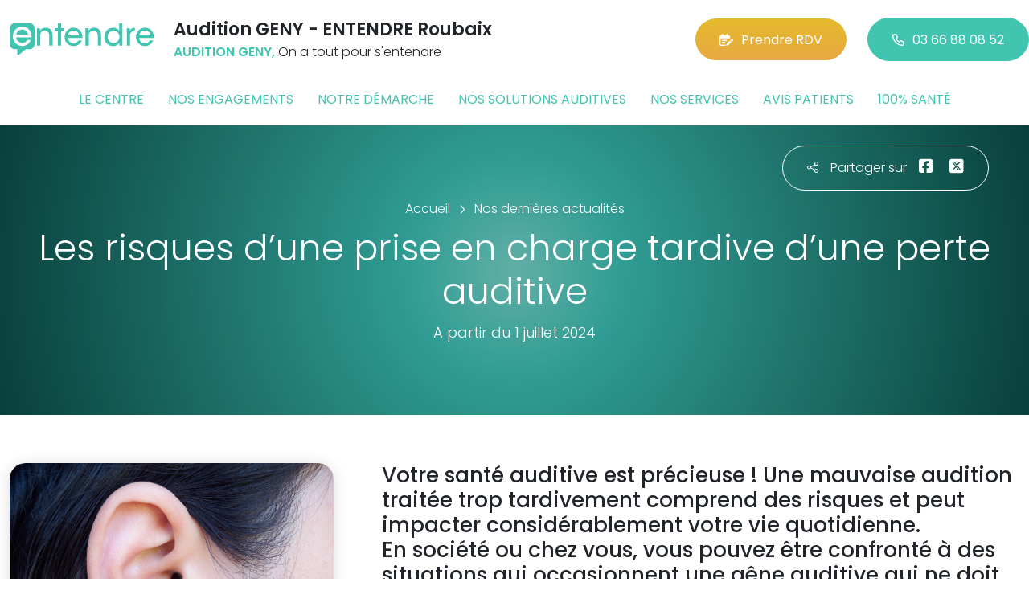

--- FILE ---
content_type: text/html; charset=utf-8
request_url: https://www.entendre-roubaix.fr/%20actualites/46547/les-risques-dune-prise-en-charge-tardive-dune-perte-auditive
body_size: 8507
content:

<!DOCTYPE html>
<html lang="fr-FR">
<head>
    <meta http-equiv="Content-Type" content="text/html; charset=utf-8" />
    <meta http-equiv="X-UA-Compatible" content="IE=edge">
    <meta name="viewport" content="width=device-width, initial-scale=1.0">
    
    <title>Les risques d’une prise en charge tardive d’une perte auditive</title>
    <meta name="description" content="Votre sant&#233; auditive est pr&#233;cieuse&#160;! Une mauvaise audition trait&#233;e trop tardivement comprend des risques et peut impacter consid&#233;rablement votre vie quotidienne. En soci&#233;t&#233; ou chez vous, vous pouvez &#234;tre confront&#233; &#224; des situations qui occasionnent une g&#234;ne auditive qui ne doit pas &#234;tre ignor&#233;e. &#160;">
    <meta name="robots" content="index,follow" />
        <link rel="canonical" href="https://www.entendre-roubaix.fr/actualites/46547/les-risques-dune-prise-en-charge-tardive-dune-perte-auditive">
    <meta name="we-ver" content="2">
    <meta property="og:locale" content="fr_FR" />
    <meta property="og:type" content="website" />
    <meta property="og:title" content="Les risques d’une prise en charge tardive d’une perte auditive" />
    <meta property="og:description" content="Votre sant&#233; auditive est pr&#233;cieuse&#160;! Une mauvaise audition trait&#233;e trop tardivement comprend des risques et peut impacter consid&#233;rablement votre vie quotidienne. En soci&#233;t&#233; ou chez vous, vous pouvez &#234;tre confront&#233; &#224; des situations qui occasionnent une g&#234;ne auditive qui ne doit pas &#234;tre ignor&#233;e. &#160;" />
    <meta property="og:url" content="https://www.entendre-roubaix.fr/ actualites/46547/les-risques-dune-prise-en-charge-tardive-dune-perte-auditive" />
    <meta property="og:image" content="https://www.entendre-roubaix.fr/docs/moduledatas/1/close-up-female-ear.jpg" />
    <meta property="og:site_name" content="Audition GENY - ENTENDRE Roubaix" />
    <meta name="twitter:card" content="summary" />
    <meta name="twitter:title" content="Les risques d’une prise en charge tardive d’une perte auditive" />
    <meta name="twitter:description" content="Votre sant&#233; auditive est pr&#233;cieuse&#160;! Une mauvaise audition trait&#233;e trop tardivement comprend des risques et peut impacter consid&#233;rablement votre vie quotidienne. En soci&#233;t&#233; ou chez vous, vous pouvez &#234;tre confront&#233; &#224; des situations qui occasionnent une g&#234;ne auditive qui ne doit pas &#234;tre ignor&#233;e. &#160;" />
    <meta name="twitter:image" content="https://www.entendre-roubaix.fr/docs/moduledatas/1/close-up-female-ear.jpg" />
    <meta name="theme-color" content="#41C4B0">
    <meta name="apple-mobile-web-app-capable" content="yes">
    <meta name="apple-mobile-web-app-status-bar-style" content="#41C4B0">
            <meta name="google-site-verification" content="yLQNfnSOobv0i-PKxD_b3IQzQV3IxoZMl9jQi35Pbsg" />
    
    <link rel="stylesheet" href="https://cdn.scripts.tools/fontawesome/6x/css/all.min.css">
    <link rel="stylesheet" href="//fonts.googleapis.com/css?family=Open+Sans:300,400,600,800" />
    <link href="/front/css/v53?v=d3rBljz5_WcxF9f30WWK9g9bBzKHDa0cvFdOblpcQaA1" rel="stylesheet"/>

            <link href="/docs/templates/31/style.css" rel="stylesheet" />


        <link rel="icon" href="https://www.entendre-roubaix.fr/docs/templates/31/favicon.ico">
    

    <meta name="format-detection" content="telephone=no">
    
    
<script type="application/ld+json">
    {"@context":"http://schema.org","@type":"LocalBusiness","@id":"https://www.entendre-roubaix.fr","image":["https://www.entendre-roubaix.fr/docs/abonnements/15/entendre-roubaix01-min.JPG","https://www.entendre-roubaix.fr/docs/abonnements/15/signia-styletto-entendre.jpg"],"logo":"https://www.entendre-roubaix.fr/docs/projets/15/logo-entendre-1.png","name":"Audition GENY - ENTENDRE Roubaix","address":{"@type":"PostalAddress","streetAddress":"2, Boulevard du Général de Gaulle","addressLocality":"Roubaix","addressRegion":"Nord-Pas-de-Calais","postalCode":"59100","addressCountry":"FR"},"sameAs":["https://www.facebook.com/auditiongeny","https://www.youtube.com/channel/UCqDr-Dkm0BVlCkjCqfMWiAA","https://www.instagram.com/entendreofficiel/"],"geo":{"@type":"GeoCoordinates","latitude":"50.687625","longitude":"3.17456800000002"},"url":"https://www.entendre-roubaix.fr","telephone":"0366880852","openingHoursSpecification":[{"@type":"OpeningHoursSpecification","dayOfWeek":"Monday","opens":"09:00","closes":"12:00"},{"@type":"OpeningHoursSpecification","dayOfWeek":"Monday","opens":"14:00","closes":"18:00"},{"@type":"OpeningHoursSpecification","dayOfWeek":"Tuesday","opens":"09:00","closes":"12:00"},{"@type":"OpeningHoursSpecification","dayOfWeek":"Tuesday","opens":"14:00","closes":"18:00"},{"@type":"OpeningHoursSpecification","dayOfWeek":"Wednesday","opens":"09:00","closes":"12:00"},{"@type":"OpeningHoursSpecification","dayOfWeek":"Wednesday","opens":"14:00","closes":"18:00"},{"@type":"OpeningHoursSpecification","dayOfWeek":"Thursday","opens":"09:00","closes":"12:00"},{"@type":"OpeningHoursSpecification","dayOfWeek":"Thursday","opens":"14:00","closes":"18:00"},{"@type":"OpeningHoursSpecification","dayOfWeek":"Friday","opens":"09:00","closes":"12:00"},{"@type":"OpeningHoursSpecification","dayOfWeek":"Friday","opens":"14:00","closes":"18:00"},{"@type":"OpeningHoursSpecification","dayOfWeek":"Saturday","opens":"09:00","closes":"13:00"}]}
</script>



        <script>
        var _paq = window._paq = window._paq || [];
        _paq.push(['trackPageView']);
        _paq.push(['enableLinkTracking']);
        (function () {
            var u = "https://data.web-enseignes.com/";
            _paq.push(['setTrackerUrl', u + 'matomo.php']);
            _paq.push(['setSiteId', '806']);
            _paq.push(['addTracker', u + 'matomo.php', '766']);
            _paq.push(['HeatmapSessionRecording::disable']);

            var d = document, g = d.createElement('script'), s = d.getElementsByTagName('script')[0];
            g.async = true; g.src = u + 'matomo.js'; s.parentNode.insertBefore(g, s);
        })();
        </script>
</head>
<body id="body-actualites">
    
    <div class="is-wrapper">
        <header>
 <a href="#" id="back-to-top"> <i class="far fa-chevron-up" aria-hidden="true"> </i> </a> <div class="max-width text-center text-lg-start"><div class="container-fluid"><div class="row align-items-center"><div class="col-lg-auto"><div class="mobile-fixed"> <a href="/"" title="Retour à l'accueil"><img src="/docs/templates/31/logo-entendre.svg" alt="Logo Entendre"/></a></div></div><div class="col-lg"><p class="title">Audition GENY - ENTENDRE Roubaix</p><p class="team"><span>AUDITION GENY,</span> On a tout pour s&#39;entendre</p></div><div class="col-lg-auto p-lg-0"><a href="https://www.entendre.com/rdv_en_ligne/connexion_ou_inscription/roubaix?utm_source=web-enseignes&amp;utm_medium=site-local&amp;utm_campaign=prise-RDV" class="btn btn-cta" target="_blank" data-event="Clic_formulaire_RDV" data-conversion="gztfCNOytOADEIv62oED"><i class="fa-regular fa-calendar-lines-pen"></i>Prendre RDV</a> <a href="tel:0366880852" class="btn btn-default d-none d-lg-inline-block" data-event="Appels_Desktop" data-conversion="uZGFCLibtOADEIv62oED"><i class="fa-regular fa-phone"></i>03 66 88 08 52</a> <a href="tel:0366880852" class="d-lg-none tel-mobile" data-event="Appels_Mobile" data-conversion="uZGFCLibtOADEIv62oED"><i class="fa-regular fa-phone"></i></a></div></div><button class="navbar-toggler d-lg-none" type="button" data-toggle="collapse" data-target="#navbarNavDropdown" aria-controls="navbarNavDropdown" aria-expanded="false" aria-label="Toggle navigation"> <i class="fa-regular fa-bars"></i> </button></div></div>            

<nav class="navbar navbar-expand-lg navbar-perso bg-perso ">



    <button class="navbar-toggler" type="button" data-toggle="collapse" data-target="#navbarNavDropdown" aria-controls="navbarNavDropdown" aria-expanded="false" aria-label="Toggle navigation">
        <span class="navbar-toggler-icon"></span>
    </button>
    <div class="collapse navbar-collapse justify-content-center" id="navbarNavDropdown">
        <ul class="navbar-nav">

                    <li class="nav-item "><a class="nav-link" href="/le-centre" >Le centre</a></li>
                    <li class="nav-item "><a class="nav-link" href="/nos-engagements" >Nos engagements</a></li>
                    <li class="nav-item "><a class="nav-link" href="/notre-demarche" >Notre d&#233;marche</a></li>
                    <li class="nav-item "><a class="nav-link" href="/nos-solutions-auditives" >Nos solutions auditives</a></li>
                    <li class="nav-item "><a class="nav-link" href="/nos-services" >Nos services</a></li>
                    <li class="nav-item "><a class="nav-link" href="/avis-patients" >Avis patients</a></li>
                    <li class="nav-item "><a class="nav-link" href="/100-pour-cent-sante" >100% sant&#233;</a></li>
        </ul>
    </div>
</nav>
        </header>
<article itemscope itemtype="https://schema.org/BlogPosting"><section><div class="outer-max-width"><div class="entete-page detail gradient-vert-radial"><div class="share"><p><i class="fa-light fa-share-nodes"></i>Partager sur</p><a href="javascript:window.open("https://www.facebook.com/sharer/sharer.php?u=https%3a%2f%2fwww.entendre-roubaix.fr%2f+actualites%2f46547%2fles-risques-dune-prise-en-charge-tardive-dune-perte-auditive", "facebook", "width=600,height=400");" data-event="Partage_Facebook"><i class="fa-brands fa-square-facebook"></i></a> <a href="javascript:window.open("https://twitter.com/intent/tweet?url=https%3a%2f%2fwww.entendre-roubaix.fr%2f+actualites%2f46547%2fles-risques-dune-prise-en-charge-tardive-dune-perte-auditive", "twitter", "width=600,height=450");" data-event="Partage_Twitter"><i class="fa-brands fa-square-x-twitter"></i></a></div><div class="max-width"><div class="content"><ol itemscope="" itemtype="https://schema.org/BreadcrumbList" class="fil-ariane"><li itemprop="itemListElement" itemscope="" itemtype="https://schema.org/ListItem"> <a itemprop="item" href="/"><span itemprop="name">Accueil</span></a><meta itemprop="position" content="1" /></li><li itemprop="itemListElement" itemscope="" itemtype="https://schema.org/ListItem"> <a itemprop="item" href="/actualites"><span itemprop="name">Nos dernières actualités</span></a><meta itemprop="position" content="2" /></li></ol><h1 itemprop="headline">Les risques d’une prise en charge tardive d’une perte auditive</h1><p class="date">A partir du 1 juillet 2024</p></div></div></div></div></section><section><div class="outer-max-width"><div class="detail-actualite"><div class="max-width"><div class="container-fluid"><div class="row anim-block transition"><div class="col-lg-4"> <a href="/images/0/0/docs/moduledatas/1/close-up-female-ear.jpg" class="diaporama" data-gallery> <img alt="Les risques d’une prise en charge tardive d’une perte auditive" itemprop="image" class="radius-border shadow-border" title="Les risques d’une prise en charge tardive d’une perte auditive" src="/images/800/600/docs/moduledatas/1/close-up-female-ear.jpg" loading="lazy" /> </a></div><div class="ps-lg-5 col-lg-8 mt-3 mt-lg-0"><h2 itemprop="description">Votre sant&eacute; auditive est pr&eacute;cieuse&nbsp;! Une mauvaise audition trait&eacute;e trop tardivement comprend des risques et peut impacter consid&eacute;rablement votre vie quotidienne.<br />
En soci&eacute;t&eacute; ou chez vous, vous pouvez &ecirc;tre confront&eacute; &agrave; des situations qui occasionnent une g&ecirc;ne auditive qui ne doit pas &ecirc;tre ignor&eacute;e.<br />
&nbsp;</h2><div class="resume" itemprop="articleBody"> <span style="font-size:11pt"><span style="line-height:107%"><span style="font-family:Calibri,sans-serif"><span style="font-size:10.5pt"><span style="background:white"><span style="line-height:107%"><span style="font-family:&quot;Segoe UI&quot;,sans-serif"><span style="color:black">Votre sant&eacute; auditive est pr&eacute;cieuse&nbsp;! Une mauvaise audition trait&eacute;e trop tardivement comprend des risques et peut impacter consid&eacute;rablement votre vie quotidienne.</span></span></span></span></span></span></span></span><br />
<br />
<span style="font-size:11pt"><span style="line-height:107%"><span style="font-family:Calibri,sans-serif"><span style="font-size:10.5pt"><span style="background:white"><span style="line-height:107%"><span style="font-family:&quot;Segoe UI&quot;,sans-serif"><span style="color:black">En soci&eacute;t&eacute; ou chez vous, vous pouvez &ecirc;tre confront&eacute; &agrave; des situations qui occasionnent une g&ecirc;ne auditive qui ne doit pas &ecirc;tre ignor&eacute;e.</span></span></span></span></span></span></span></span><br />
<span style="font-size:11pt"><span style="line-height:107%"><span style="font-family:Calibri,sans-serif"><span style="font-size:10.5pt"><span style="background:white"><span style="line-height:107%"><span style="font-family:&quot;Segoe UI&quot;,sans-serif"><span style="color:black">Vous pr&ecirc;tez une attention particuli&egrave;re aux gestes de vos interlocuteurs pour suivre une conversation en milieu bruyant&nbsp;? </span></span></span></span></span></span></span></span><br />
<span style="font-size:11pt"><span style="line-height:107%"><span style="font-family:Calibri,sans-serif"><span style="font-size:10.5pt"><span style="background:white"><span style="line-height:107%"><span style="font-family:&quot;Segoe UI&quot;,sans-serif"><span style="color:black">Vous rencontrez des probl&egrave;mes de compr&eacute;hension lors de vos conversations t&eacute;l&eacute;phoniques&nbsp;? </span></span></span></span></span></span></span></span><br />
<span style="font-size:11pt"><span style="line-height:107%"><span style="font-family:Calibri,sans-serif"><span style="font-size:10.5pt"><span style="background:white"><span style="line-height:107%"><span style="font-family:&quot;Segoe UI&quot;,sans-serif"><span style="color:black">Dans la rue, vous entendez mal ou tardivement les voitures arriver&nbsp;? </span></span></span></span></span></span></span></span><br />
<span style="font-size:11pt"><span style="line-height:107%"><span style="font-family:Calibri,sans-serif"><span style="font-size:10.5pt"><span style="background:white"><span style="line-height:107%"><span style="font-family:&quot;Segoe UI&quot;,sans-serif"><span style="color:black">Vous &ecirc;tes surpris &agrave; l&rsquo;arriv&eacute;e d&rsquo;une personne que vous n&rsquo;avez pas entendue venir vers vous&nbsp;?</span></span></span></span></span></span></span></span><br />
<span style="font-size:11pt"><span style="line-height:107%"><span style="font-family:Calibri,sans-serif"><span style="font-size:10.5pt"><span style="background:white"><span style="line-height:107%"><span style="font-family:&quot;Segoe UI&quot;,sans-serif"><span style="color:black">Ces g&ecirc;nes auditives quotidiennes peuvent &ecirc;tre le signe d&rsquo;une baisse d&rsquo;audition n&eacute;cessitant une prise en charge.</span></span></span></span></span></span></span></span><br />
<br />
<span style="font-size:11pt"><span style="line-height:107%"><span style="font-family:Calibri,sans-serif"><strong><span style="font-size:10.5pt"><span style="background:white"><span style="line-height:107%"><span style="font-family:&quot;Segoe UI&quot;,sans-serif"><span style="color:black">Les signes d&rsquo;une perte auditive&nbsp;</span></span></span></span></span></strong></span></span></span><br />
<br />
<span style="font-size:11pt"><span style="line-height:107%"><span style="font-family:Calibri,sans-serif"><span style="font-size:10.5pt"><span style="background:white"><span style="line-height:107%"><span style="font-family:&quot;Segoe UI&quot;,sans-serif"><span style="color:black">Vos oreilles vous parlent et certains signes ne trompent pas. Certains d&rsquo;entre eux sont parfois annonciateurs d&rsquo;une baisse d&rsquo;audition. Il est primordial d&rsquo;y pr&ecirc;ter attention et de faire appel &agrave; un professionnel de la sant&eacute; auditive en cas de doute sur votre audition.</span></span></span></span></span></span></span></span>
<ul>
	<li style="margin-bottom: 11px; margin-left: 8px;"><span style="font-size:11pt"><span style="line-height:107%"><span style="font-family:Calibri,sans-serif"><span style="font-size:10.5pt"><span style="background:white"><span style="line-height:107%"><span style="font-family:&quot;Segoe UI&quot;,sans-serif"><span style="color:black">Disparition de certains sons quotidiens&nbsp;:</span></span></span></span></span></span></span></span></li>
</ul>
<span style="font-size:11pt"><span style="line-height:107%"><span style="font-family:Calibri,sans-serif"><span style="font-size:10.5pt"><span style="background:white"><span style="line-height:107%"><span style="font-family:&quot;Segoe UI&quot;,sans-serif"><span style="color:black">Le premier signe de perte auditive est la disparition de bruits faibles faisant partie de votre environnement (le tic-tac d&rsquo;une horloge, le clignotant d&rsquo;une voiture,&hellip;). En l&rsquo;absence d&rsquo;autres signes, l&rsquo;atteinte n&rsquo;est g&eacute;n&eacute;ralement pas importante mais justifie n&eacute;anmoins une surveillance. </span></span></span></span></span></span></span></span>

<ul>
	<li style="margin-bottom:11px; margin-left:8px"><span style="font-size:11pt"><span style="line-height:107%"><span style="font-family:Calibri,sans-serif"><span style="font-size:10.5pt"><span style="background:white"><span style="line-height:107%"><span style="font-family:&quot;Segoe UI&quot;,sans-serif"><span style="color:black">Difficult&eacute;s &agrave; suivre une conversation en milieu bruyant&nbsp;:</span></span></span></span></span></span></span></span></li>
</ul>
<span style="font-size:11pt"><span style="line-height:107%"><span style="font-family:Calibri,sans-serif"><span style="font-size:10.5pt"><span style="background:white"><span style="line-height:107%"><span style="font-family:&quot;Segoe UI&quot;,sans-serif"><span style="color:black">Les difficult&eacute;s rencontr&eacute;es en milieu bruyant (restaurant, voiture,&hellip;) signalent une baisse significative d&rsquo;audition. Faire r&eacute;p&eacute;ter constamment vos interlocuteurs est un signe qui n&eacute;cessite une visite chez un Oto-Rhino-Laryngologiste (O.R.L). </span></span></span></span></span></span></span></span>

<ul>
	<li style="margin-bottom:11px; margin-left:8px"><span style="font-size:11pt"><span style="line-height:107%"><span style="font-family:Calibri,sans-serif"><span style="font-size:10.5pt"><span style="background:white"><span style="line-height:107%"><span style="font-family:&quot;Segoe UI&quot;,sans-serif"><span style="color:black">Augmentation du volume de la t&eacute;l&eacute;vision&nbsp;:</span></span></span></span></span></span></span></span></li>
</ul>
<span style="font-size:11pt"><span style="line-height:107%"><span style="font-family:Calibri,sans-serif"><span style="font-size:10.5pt"><span style="background:white"><span style="line-height:107%"><span style="font-family:&quot;Segoe UI&quot;,sans-serif"><span style="color:black">Le besoin d&rsquo;augmenter anormalement le volume de la t&eacute;l&eacute;vision ou de la radio peut &ecirc;tre li&eacute; &agrave; une baisse auditive n&eacute;cessitant un contr&ocirc;le chez un sp&eacute;cialiste O.R.L. </span></span></span></span></span></span></span></span><br />
<br />
<span style="font-size:11pt"><span style="line-height:107%"><span style="font-family:Calibri,sans-serif"><span style="font-size:10.5pt"><span style="background:white"><span style="line-height:107%"><span style="font-family:&quot;Segoe UI&quot;,sans-serif"><span style="color:black">Il est fr&eacute;quent de ne pas pr&ecirc;ter attention tout de suite &agrave; ces signes, l&rsquo;entourage peut jouer un r&ocirc;le dans la prise de conscience et la prise en charge associ&eacute;e.</span></span></span></span></span></span></span></span><br />
<br />
<span style="font-size:11pt"><span style="line-height:107%"><span style="font-family:Calibri,sans-serif"><strong><span style="font-size:10.5pt"><span style="background:white"><span style="line-height:107%"><span style="font-family:&quot;Segoe UI&quot;,sans-serif"><span style="color:black">Les risques associ&eacute;s &agrave; une mauvaise prise en charge de la perte auditive&nbsp;</span></span></span></span></span></strong></span></span></span>

<ul>
	<li style="margin-bottom:11px; margin-left:8px"><span style="font-size:11pt"><span style="line-height:107%"><span style="font-family:Calibri,sans-serif"><span style="font-size:10.5pt"><span style="background:white"><span style="line-height:107%"><span style="font-family:&quot;Segoe UI&quot;,sans-serif"><span style="color:black">lsolement&nbsp;: Les personnes souffrant de perte d&rsquo;audition se retrouvent progressivement isol&eacute;es. En famille, entre amis ou encore au travail, les conversations et &eacute;changes quotidiens deviennent de plus en plus compliqu&eacute;s et se voient donc restreints.</span></span></span></span></span></span></span></span></li>
</ul>
&nbsp;

<ul>
	<li style="margin-left:8px"><span style="font-size:11pt"><span style="line-height:107%"><span style="font-family:Calibri,sans-serif"><span style="font-size:10.5pt"><span style="background:white"><span style="line-height:107%"><span style="font-family:&quot;Segoe UI&quot;,sans-serif"><span style="color:black">D&eacute;pression&nbsp;: La malentendance, non prise en charge, nuit aux relations sociales. Cette absence de lien social peut mener &agrave; un v&eacute;ritable mal-&ecirc;tre et notamment &agrave; de l&rsquo;angoisse et &agrave; de la d&eacute;pression.</span></span></span></span></span></span></span></span></li>
</ul>
&nbsp;

<ul>
	<li style="margin-left:8px"><span style="font-size:11pt"><span style="line-height:107%"><span style="font-family:Calibri,sans-serif"><span style="font-size:10.5pt"><span style="background:white"><span style="line-height:107%"><span style="font-family:&quot;Segoe UI&quot;,sans-serif"><span style="color:black">D&eacute;clin cognitif&nbsp;: Les troubles auditifs peuvent augmenter le risque de d&eacute;clin cognitif et particuli&egrave;rement la d&eacute;mence.</span></span></span></span></span></span></span></span></li>
</ul>
&nbsp;

<ul>
	<li style="margin-left:8px"><span style="font-size:11pt"><span style="line-height:107%"><span style="font-family:Calibri,sans-serif"><span style="font-size:10.5pt"><span style="background:white"><span style="line-height:107%"><span style="font-family:&quot;Segoe UI&quot;,sans-serif"><span style="color:black">Difficult&eacute;s de d&eacute;placement&nbsp;: La perte d&rsquo;audition peut entra&icirc;ner une perte d&rsquo;&eacute;quilibre et des risques de chutes, rendant les d&eacute;placements plus compliqu&eacute;s au quotidien.</span></span></span></span></span></span></span></span></li>
</ul>
<br />
<span style="font-size:11pt"><span style="line-height:107%"><span style="font-family:Calibri,sans-serif"><span style="font-size:10.5pt"><span style="background:white"><span style="line-height:107%"><span style="font-family:&quot;Segoe UI&quot;,sans-serif"><span style="color:black">La prise en charge rapide d&rsquo;une perte auditive permet de r&eacute;duire l&rsquo;inconfort et les risques associ&eacute;s mais aussi de renouer avec votre entourage.</span></span></span></span></span><br />
<br />
<span style="font-size:10.5pt"><span style="line-height:107%"><span style="font-family:&quot;Segoe UI&quot;,sans-serif"><span style="color:black"><span style="background:white">En cas de doute sur votre audition, vous pouvez r&eacute;aliser un test auditif gratuit, &agrave; vis&eacute;e non m&eacute;dicale dans votre centre Entendre.</span></span></span></span></span></span></span></span><br />
&nbsp;</div></div><div class="col-12 mt-5"> <a href="/%20actualites" class="btn btn-default-alt"> <i class="fa-regular fa-chevron-left"></i>Retour à la liste </a> <span itemprop="author" itemscope itemtype="https://schema.org/Organization"><meta itemprop="name" content="Audition GENY - ENTENDRE Roubaix"><meta itemprop="url" content="https://www.entendre-roubaix.fr"> </span><meta itemprop="url" content="https://www.entendre-roubaix.fr/%20actualites/46547/les-risques-dune-prise-en-charge-tardive-dune-perte-auditive" /><meta itemprop="mainEntityOfPage" content="https://www.entendre-roubaix.fr/%20actualites/46547/les-risques-dune-prise-en-charge-tardive-dune-perte-auditive"/></div></div></div></div></div></div></section></article>        <footer>
<div class="max-width text-center text-md-start"><div class="container-fluid"><div class="nav-footer"><ul><li><a href="/">Accueil</a></li><li><a href="/nos-partenaires">Nos partenaires</a></li><li><a href="/nos-marques">Nos marques</a></li><li><a href="/actualites">Nos actualités</a></li><li><a href="/nos-videos">Nos interviews vidéo</a></li><li><a href="/faq">FAQ</a></li><li><a href="/contact" data-event="Clic_formulaire_Contact" data-conversion="Wk_NCPHD_t8DEIv62oED">Contact</a></li><li><a href="/mentions-legales">Mentions légales</a></li><li><a href="https://www.entendre.com/?utm_source=Sites-centres-Entendre&utm_medium=Footer&utm_term=WE-Entendre-com" target="_blank">Entendre.com</a></li><li><a href="https://www.entendre.com/trouver_centre?utm_source=Sites-centres-Entendre&utm_medium=Footer&utm_term=WE-Le-reseau" target="_blank">Le réseau</a></li></ul></div><div class="info-footer"><div class="row align-items-center"><div class="col-md-auto"> <img src="/docs/templates/31/logo-entendre.svg" alt="Logo Entendre" loading="lazy"/></div><div class="col-md"><h2>Audition GENY - ENTENDRE Roubaix</h2><p class="adresse"> 2, Boulevard du G&#233;n&#233;ral de Gaulle&nbsp;, 59100 &nbsp;Roubaix</p></div><div class="col-md-auto"><div class="reseau"> 
    <a href="https://www.facebook.com/auditiongeny" class="facebook" data-event="Lien_Facebook" data-gtag="{'category':'Facebook'}" target="_blank"><i class="fab fa-facebook-f"></i></a>

    <a href="https://www.linkedin.com/company/audition-geny" class="linkedin" data-event="Lien_LinkedIn" data-gtag="{'category':'LinkedIn'}" target="_blank"><i class="fab fa-linkedin-in"></i></a>

    <a href="https://www.youtube.com/channel/UCqDr-Dkm0BVlCkjCqfMWiAA" class="youtube" data-event="Lien_Youtube" data-gtag="{'category':'Youtube'}" target="_blank"><i class="fab fa-youtube"></i></a>


    <a href="https://www.instagram.com/entendreofficiel/" class="instagram" data-event="Lien_Instagram" data-gtag="{'category':'Instagram'}" target="_blank"><i class="fab fa-instagram"></i></a>



</div></div></div></div><div class="chalandise"><h3>Le centre Audition GENY - ENTENDRE Roubaix (59100) est proche de :</h3><p>    59160 Capinghem, 59236 Frelinghien, 59116 Houplines, 59930 La Chapelle-d, 59840 Pr&#233;mesques, 59830 Bachy, 59830 Bourghelles, 59830 Bouvines, 59780 Camphin-en-P&#233;v&#232;le, 59242 Cappelle-en-P&#233;v&#232;le, 59830 Cobrieux, 59830 Cysoing, 59242 Genech, 59830 Louvil, 59273 P&#233;ronne-en-M&#233;lantois, 59262 Sainghin-en-M&#233;lantois, 59242 Templeuve, 59830 Wannehain, 59320 Emmerin, 59320 Haubourdin, 59120 Loos, 59211 Santes, 59152 Anstaing, 59780 Baisieux, 59152 Ch&#233;reng, 59510 Forest s/Marque, 59152 Gruson, 59510 Hem, 59390 Lannoy, 59115 Leers
</p></div></div></div><div class="copyright-footer"><a href="https://www.web-enseignes.com/?utm_source=Sites-centres-Entendre&utm_medium=Footer&utm_campaign=audition-geny-entendre-roubaix" target="_blank">Réalisé par Web Enseignes</a> - Copyright 2026&nbsp;Audition GENY - ENTENDRE Roubaix</div>            
            <div class="copyright">Copyright 2026 Audition GENY - ENTENDRE Roubaix</div>
            
        </footer>
    </div>

    <script>
        var jsonParams = {"GoogleGA4Code":"","GoogleAwCode":"","GoogleAwCodeConversion":"","GoogleAwCodeTelClick":"","GoogleAwCodeTelReplace":"","TelephoneAuto":"03 66 88 08 52","ProjetGoogleGA4Code":"","ProjetGoogleAwCode":"AW-808893707","CookieText":"","FacebookCode":"","IsGoogleAnalyticsActive":false,"AxeptioIsActive":"1","AxeptioId":"5faa50f281786c1cd93e4ce6","AxeptioCookiesVersion":"entendre-base"};
        function initMap() { };
    </script>
    <script defer src="/front/js/v53?v=LLlBxfexh7eK6KFj-7qg2MEyIj5dlSrUQ96vbxirJSU1" ></script>


    

    <script defer src="https://maps.googleapis.com/maps/api/js?key=AIzaSyCP1z1FXWrpuwafctRyUCx2vStQ8UKn5RA&amp;language=fr&amp;v=3&amp;libraries=geometry,places&amp;callback=initMap"></script>


<script defer src="/docs/templates/31/script-1.js" ></script>





    




    <div id="loading" class="dark-bg" style="display:none;">
        <div class="animation">
            <div class="un"></div>
            <div class="deux"></div>
            <div class="trois"></div>
            <p>Envoi en cours</p>
        </div>
    </div>
    <div id="blueimp-gallery" class="blueimp-gallery blueimp-gallery-controls">
        <div class="slides"></div>
        <span class="title"></span>
        <a class="prev">‹</a>
        <a class="next">›</a>
        <a class="close">×</a>
        <a class="play-pause"></a>
        <ol class="indicator"></ol>
    </div>
</body>
</html>